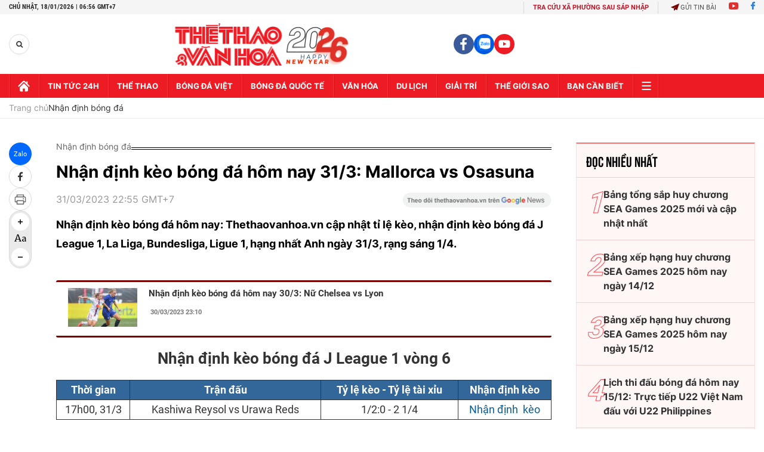

--- FILE ---
content_type: text/html; charset=utf-8
request_url: https://thethaovanhoa.vn/ajax/zone-news/692-1.htm
body_size: 3693
content:

        <div class="box-category-item" data-newsid="20260117234127207" data-target="False">
            <a class="box-category-link-with-avatar img-resize"
                data-type="0"
                data-newstype="0"
                 
                href="/nhan-dinh-soi-ty-le-senegal-vs-maroc-02h00-ngay-19-1-chung-ket-can-cup-2026-20260117234127207.htm" title="Nh&#7853;n đ&#7883;nh, soi t&#7927; l&#7879; Senegal vs Maroc 02h00 ngày 19/1, chung k&#7871;t CAN Cup 2026">
                <img data-type="avatar"  loading="lazy" src="https://thethaovanhoa.mediacdn.vn/zoom/400_226/372676912336973824/2026/1/17/senegal-vs-maroc-1768666949704690616006.jpg" alt="Nh&#7853;n đ&#7883;nh, soi t&#7927; l&#7879; Senegal vs Maroc 02h00 ngày 19/1, chung k&#7871;t CAN Cup 2026" class="box-category-avatar">
            </a>
            <div class="box-category-content">
                <h3 class="box-category-title-text" data-comment="20260117234127207">
                    
                    <a class="box-category-link-title" data-objecttype=""
                        data-type="0"
                        data-linktype="newsdetail"
                        data-newstype="0"
                        data-id="20260117234127207"
                        href="/nhan-dinh-soi-ty-le-senegal-vs-maroc-02h00-ngay-19-1-chung-ket-can-cup-2026-20260117234127207.htm"
                        
                        title="Nh&#7853;n đ&#7883;nh, soi t&#7927; l&#7879; Senegal vs Maroc 02h00 ngày 19/1, chung k&#7871;t CAN Cup 2026">Nhận định, soi tỷ lệ Senegal vs Maroc 02h00 ngày 19/1, chung kết CAN Cup 2026</a>
                    
                    
                </h3>
                <a class="box-category-category"   href="/du-doan-bong-da.htm" title="Nhận định bóng đá">Nhận định bóng đá</a>
                <span class="box-category-time need-get-timeago" title="1/17/2026 11:41:00 PM"></span>
                
                <p data-type="sapo" class="box-category-sapo need-trimline" rel="3">Nhận định Senegal vs Maroc (02h00, 19/1). Dự đoán kết quả, đội hình dự kiến, phân tích chuyên môn trận chung kết CAN Cup 2026 giữa Senegal vs Maroc.</p>
                
            </div>
        </div>
    
        <div class="box-category-item" data-newsid="20260117225733961" data-target="False">
            <a class="box-category-link-with-avatar img-resize"
                data-type="0"
                data-newstype="0"
                 
                href="/nhan-dinh-soi-ty-le-augsburg-vs-freiburg-23h30-ngay-18-1-vong-18-bundesliga-20260117225733961.htm" title="Nh&#7853;n đ&#7883;nh, soi t&#7927; l&#7879; Augsburg vs Freiburg 23h30 ngày 18/1, vòng 18 Bundesliga">
                <img data-type="avatar"  loading="lazy" src="https://thethaovanhoa.mediacdn.vn/zoom/400_226/372676912336973824/2026/1/17/augsburg-vs-freiburg-17686642583891887567675.jpg" alt="Nh&#7853;n đ&#7883;nh, soi t&#7927; l&#7879; Augsburg vs Freiburg 23h30 ngày 18/1, vòng 18 Bundesliga" class="box-category-avatar">
            </a>
            <div class="box-category-content">
                <h3 class="box-category-title-text" data-comment="20260117225733961">
                    
                    <a class="box-category-link-title" data-objecttype=""
                        data-type="0"
                        data-linktype="newsdetail"
                        data-newstype="0"
                        data-id="20260117225733961"
                        href="/nhan-dinh-soi-ty-le-augsburg-vs-freiburg-23h30-ngay-18-1-vong-18-bundesliga-20260117225733961.htm"
                        
                        title="Nh&#7853;n đ&#7883;nh, soi t&#7927; l&#7879; Augsburg vs Freiburg 23h30 ngày 18/1, vòng 18 Bundesliga">Nhận định, soi tỷ lệ Augsburg vs Freiburg 23h30 ngày 18/1, vòng 18 Bundesliga</a>
                    
                    
                </h3>
                <a class="box-category-category"   href="/du-doan-bong-da.htm" title="Nhận định bóng đá">Nhận định bóng đá</a>
                <span class="box-category-time need-get-timeago" title="1/17/2026 10:55:00 PM"></span>
                
                <p data-type="sapo" class="box-category-sapo need-trimline" rel="3">Nhận định Augsburg vs Freiburg (23h30, 18/1). Dự đoán kết quả, đội hình dự kiến, phân tích chuyên môn trận đấu giữa Augsburg vs Freiburg thuộc vòng 18 Bundesliga.</p>
                
            </div>
        </div>
    
        <div class="box-category-item" data-newsid="20260117213224984" data-target="False">
            <a class="box-category-link-with-avatar img-resize"
                data-type="0"
                data-newstype="0"
                 
                href="/nhan-dinh-soi-ty-le-stuttgart-vs-union-berlin-21h30-ngay-18-1-vong-18-bundesliga-20260117213224984.htm" title="Nh&#7853;n đ&#7883;nh, soi t&#7927; l&#7879; Stuttgart vs Union Berlin 21h30 ngày 18/1, vòng 18 Bundesliga">
                <img data-type="avatar"  loading="lazy" src="https://thethaovanhoa.mediacdn.vn/zoom/400_226/372676912336973824/2026/1/17/stuttgart-vs-union-berlin-1768660030466580554464.png" alt="Nh&#7853;n đ&#7883;nh, soi t&#7927; l&#7879; Stuttgart vs Union Berlin 21h30 ngày 18/1, vòng 18 Bundesliga" class="box-category-avatar">
            </a>
            <div class="box-category-content">
                <h3 class="box-category-title-text" data-comment="20260117213224984">
                    
                    <a class="box-category-link-title" data-objecttype=""
                        data-type="0"
                        data-linktype="newsdetail"
                        data-newstype="0"
                        data-id="20260117213224984"
                        href="/nhan-dinh-soi-ty-le-stuttgart-vs-union-berlin-21h30-ngay-18-1-vong-18-bundesliga-20260117213224984.htm"
                        
                        title="Nh&#7853;n đ&#7883;nh, soi t&#7927; l&#7879; Stuttgart vs Union Berlin 21h30 ngày 18/1, vòng 18 Bundesliga">Nhận định, soi tỷ lệ Stuttgart vs Union Berlin 21h30 ngày 18/1, vòng 18 Bundesliga</a>
                    
                    
                </h3>
                <a class="box-category-category"   href="/du-doan-bong-da.htm" title="Nhận định bóng đá">Nhận định bóng đá</a>
                <span class="box-category-time need-get-timeago" title="1/17/2026 9:30:00 PM"></span>
                
                <p data-type="sapo" class="box-category-sapo need-trimline" rel="3">Nhận định Stuttgart vs Union Berlin (21h30, 18/1). Dự đoán kết quả, đội hình dự kiến, phân tích chuyên môn trận đấu giữa Stuttgart vs Union Berlin thuộc vòng 18 Bundesliga.</p>
                
            </div>
        </div>
    
        <div class="box-category-item" data-newsid="20260116175743129" data-target="False">
            <a class="box-category-link-with-avatar img-resize"
                data-type="0"
                data-newstype="0"
                 
                href="/nhan-dinh-soi-ty-le-u23-uc-vs-u23-han-quoc-22h30-ngay-17-1-tu-ket-u23-chau-a-2026-20260116175743129.htm" title="Nh&#7853;n đ&#7883;nh, soi t&#7927; l&#7879; U23 Úc vs U23 Hàn Qu&#7889;c 22h30 hôm nay ngày 17/1, t&#7913; k&#7871;t U23 châu Á 2026">
                <img data-type="avatar"  loading="lazy" src="https://thethaovanhoa.mediacdn.vn/zoom/400_226/372676912336973824/2026/1/16/u23-uc-vs-u23-han-quoc-17685597651141573928876.png" alt="Nh&#7853;n đ&#7883;nh, soi t&#7927; l&#7879; U23 Úc vs U23 Hàn Qu&#7889;c 22h30 hôm nay ngày 17/1, t&#7913; k&#7871;t U23 châu Á 2026" class="box-category-avatar">
            </a>
            <div class="box-category-content">
                <h3 class="box-category-title-text" data-comment="20260116175743129">
                    
                    <a class="box-category-link-title" data-objecttype=""
                        data-type="0"
                        data-linktype="newsdetail"
                        data-newstype="0"
                        data-id="20260116175743129"
                        href="/nhan-dinh-soi-ty-le-u23-uc-vs-u23-han-quoc-22h30-ngay-17-1-tu-ket-u23-chau-a-2026-20260116175743129.htm"
                        
                        title="Nh&#7853;n đ&#7883;nh, soi t&#7927; l&#7879; U23 Úc vs U23 Hàn Qu&#7889;c 22h30 hôm nay ngày 17/1, t&#7913; k&#7871;t U23 châu Á 2026">Nhận định, soi tỷ lệ U23 Úc vs U23 Hàn Quốc 22h30 hôm nay ngày 17/1, tứ kết U23 châu Á 2026</a>
                    
                    
                </h3>
                <a class="box-category-category"   href="/du-doan-bong-da.htm" title="Nhận định bóng đá">Nhận định bóng đá</a>
                <span class="box-category-time need-get-timeago" title="1/17/2026 8:40:00 PM"></span>
                
                <p data-type="sapo" class="box-category-sapo need-trimline" rel="3">Nhận định, soi tỷ lệ U23 Úc vs U23 Hàn Quốc (22h30, 17/1). Dự đoán kết quả, đội hình dự kiến, nhận định chuyên gia trận đấu giữa U23 Úc vs U23 Hàn Quốc thuộc vòng tứ kết U23 châu Á 2026.</p>
                
            </div>
        </div>
    
        <div class="box-category-item" data-newsid="20260116083811676" data-target="False">
            <a class="box-category-link-with-avatar img-resize"
                data-type="0"
                data-newstype="0"
                 
                href="/nhan-dinh-soi-ty-le-tottenham-vs-west-ham-22h00-ngay-17-01-ngoai-hang-anh-20260116083811676.htm" title="Nh&#7853;n đ&#7883;nh, soi t&#7927; l&#7879; Tottenham vs West Ham 22h hôm nay ngày 17/01, Ngo&#7841;i h&#7841;ng Anh">
                <img data-type="avatar"  loading="lazy" src="https://thethaovanhoa.mediacdn.vn/zoom/400_226/372676912336973824/2026/1/16/2213354219-1768527315836583216300-175-0-1523-2400-crop-17685273205911418409399.jpg" alt="Nh&#7853;n đ&#7883;nh, soi t&#7927; l&#7879; Tottenham vs West Ham 22h hôm nay ngày 17/01, Ngo&#7841;i h&#7841;ng Anh" class="box-category-avatar">
            </a>
            <div class="box-category-content">
                <h3 class="box-category-title-text" data-comment="20260116083811676">
                    
                    <a class="box-category-link-title" data-objecttype=""
                        data-type="0"
                        data-linktype="newsdetail"
                        data-newstype="0"
                        data-id="20260116083811676"
                        href="/nhan-dinh-soi-ty-le-tottenham-vs-west-ham-22h00-ngay-17-01-ngoai-hang-anh-20260116083811676.htm"
                        
                        title="Nh&#7853;n đ&#7883;nh, soi t&#7927; l&#7879; Tottenham vs West Ham 22h hôm nay ngày 17/01, Ngo&#7841;i h&#7841;ng Anh">Nhận định, soi tỷ lệ Tottenham vs West Ham 22h hôm nay ngày 17/01, Ngoại hạng Anh</a>
                    
                    
                </h3>
                <a class="box-category-category"   href="/du-doan-bong-da.htm" title="Nhận định bóng đá">Nhận định bóng đá</a>
                <span class="box-category-time need-get-timeago" title="1/17/2026 8:38:00 PM"></span>
                
                <p data-type="sapo" class="box-category-sapo need-trimline" rel="3">Nhận định, soi tỷ lệ Tottenham vs West Ham 22h00 ngày 17/01. Dự đoán kết quả, đội hình dự kiến, nhận định chuyên gia trận đấu giữa Tottenham và West Ham thuộc vòng 22 Ngoại hạng Anh.</p>
                
            </div>
        </div>
    
        <div class="box-category-item" data-newsid="20260116083316587" data-target="False">
            <a class="box-category-link-with-avatar img-resize"
                data-type="0"
                data-newstype="0"
                 
                href="/nhan-dinh-soi-ty-le-liverpool-vs-burnley-22h00-ngay-17-01-ngoai-hang-anh-20260116083316587.htm" title="Nh&#7853;n đ&#7883;nh, soi t&#7927; l&#7879; Liverpool vs Burnley 22h hôm nay ngày 17/01, Ngo&#7841;i h&#7841;ng Anh">
                <img data-type="avatar"  loading="lazy" src="https://thethaovanhoa.mediacdn.vn/zoom/400_226/372676912336973824/2026/1/16/c-17685270583891664755267-0-0-742-1320-crop-17685270613131833073158.jpg" alt="Nh&#7853;n đ&#7883;nh, soi t&#7927; l&#7879; Liverpool vs Burnley 22h hôm nay ngày 17/01, Ngo&#7841;i h&#7841;ng Anh" class="box-category-avatar">
            </a>
            <div class="box-category-content">
                <h3 class="box-category-title-text" data-comment="20260116083316587">
                    
                    <a class="box-category-link-title" data-objecttype=""
                        data-type="0"
                        data-linktype="newsdetail"
                        data-newstype="0"
                        data-id="20260116083316587"
                        href="/nhan-dinh-soi-ty-le-liverpool-vs-burnley-22h00-ngay-17-01-ngoai-hang-anh-20260116083316587.htm"
                        
                        title="Nh&#7853;n đ&#7883;nh, soi t&#7927; l&#7879; Liverpool vs Burnley 22h hôm nay ngày 17/01, Ngo&#7841;i h&#7841;ng Anh">Nhận định, soi tỷ lệ Liverpool vs Burnley 22h hôm nay ngày 17/01, Ngoại hạng Anh</a>
                    
                    
                </h3>
                <a class="box-category-category"   href="/du-doan-bong-da.htm" title="Nhận định bóng đá">Nhận định bóng đá</a>
                <span class="box-category-time need-get-timeago" title="1/17/2026 8:37:00 PM"></span>
                
                <p data-type="sapo" class="box-category-sapo need-trimline" rel="3">Nhận định, soi tỷ lệ Liverpool vs Burnley 22h00 ngày 17/01. Dự đoán kết quả, đội hình dự kiến, nhận định chuyên gia trận đấu giữa Liverpool và Burnley thuộc vòng 22 Ngoại hạng Anh.</p>
                
            </div>
        </div>
    
        <div class="box-category-item" data-newsid="20260116082743281" data-target="False">
            <a class="box-category-link-with-avatar img-resize"
                data-type="0"
                data-newstype="0"
                 
                href="/nhan-dinh-soi-ty-le-chelsea-vs-brentford-22h00-ngay-17-01-ngoai-hang-anh-20260116082743281.htm" title="Nh&#7853;n đ&#7883;nh, soi t&#7927; l&#7879; Chelsea vs Brentford 22h hôm nay ngày 17/01, Ngo&#7841;i h&#7841;ng Anh">
                <img data-type="avatar"  loading="lazy" src="https://thethaovanhoa.mediacdn.vn/zoom/400_226/372676912336973824/2026/1/16/https3a2f2fsportsmole-media-prods3graiocloudovhnet2fuploads2f20262f012faaa-lr-69602991ef4a1573427712-1768526702521835228584-0-0-404-720-crop-1768526705369464538484.jpg" alt="Nh&#7853;n đ&#7883;nh, soi t&#7927; l&#7879; Chelsea vs Brentford 22h hôm nay ngày 17/01, Ngo&#7841;i h&#7841;ng Anh" class="box-category-avatar">
            </a>
            <div class="box-category-content">
                <h3 class="box-category-title-text" data-comment="20260116082743281">
                    
                    <a class="box-category-link-title" data-objecttype=""
                        data-type="0"
                        data-linktype="newsdetail"
                        data-newstype="0"
                        data-id="20260116082743281"
                        href="/nhan-dinh-soi-ty-le-chelsea-vs-brentford-22h00-ngay-17-01-ngoai-hang-anh-20260116082743281.htm"
                        
                        title="Nh&#7853;n đ&#7883;nh, soi t&#7927; l&#7879; Chelsea vs Brentford 22h hôm nay ngày 17/01, Ngo&#7841;i h&#7841;ng Anh">Nhận định, soi tỷ lệ Chelsea vs Brentford 22h hôm nay ngày 17/01, Ngoại hạng Anh</a>
                    
                    
                </h3>
                <a class="box-category-category"   href="/du-doan-bong-da.htm" title="Nhận định bóng đá">Nhận định bóng đá</a>
                <span class="box-category-time need-get-timeago" title="1/17/2026 8:37:00 PM"></span>
                
                <p data-type="sapo" class="box-category-sapo need-trimline" rel="3">Nhận định, soi tỷ lệ Chelsea vs Brentford 22h00 ngày 17/01. Dự đoán kết quả, đội hình dự kiến, nhận định chuyên gia trận đấu giữa Chelsea và Brentford thuộc vòng 22 Ngoại hạng Anh.</p>
                
            </div>
        </div>
    
        <div class="box-category-item" data-newsid="20260117162835085" data-target="False">
            <a class="box-category-link-with-avatar img-resize"
                data-type="0"
                data-newstype="0"
                 
                href="/nhan-dinh-soi-ty-le-aston-villa-vs-everton-23h30-ngay-18-01-ngoai-hang-anh-20260117162835085.htm" title="Nh&#7853;n đ&#7883;nh, soi t&#7927; l&#7879; Aston Villa vs Everton 23h30 ngày 18/01, Ngo&#7841;i h&#7841;ng Anh">
                <img data-type="avatar"  loading="lazy" src="https://thethaovanhoa.mediacdn.vn/zoom/400_226/372676912336973824/2026/1/17/f2fsportsmole-media-prods3graiocloudovhnet2fuploads2f20252f122fimago1069854177-692f5826b1940548413844-17686419546731837187157-57-0-417-640-crop-1768641958374696490402.jpg" alt="Nh&#7853;n đ&#7883;nh, soi t&#7927; l&#7879; Aston Villa vs Everton 23h30 ngày 18/01, Ngo&#7841;i h&#7841;ng Anh" class="box-category-avatar">
            </a>
            <div class="box-category-content">
                <h3 class="box-category-title-text" data-comment="20260117162835085">
                    
                    <a class="box-category-link-title" data-objecttype=""
                        data-type="0"
                        data-linktype="newsdetail"
                        data-newstype="0"
                        data-id="20260117162835085"
                        href="/nhan-dinh-soi-ty-le-aston-villa-vs-everton-23h30-ngay-18-01-ngoai-hang-anh-20260117162835085.htm"
                        
                        title="Nh&#7853;n đ&#7883;nh, soi t&#7927; l&#7879; Aston Villa vs Everton 23h30 ngày 18/01, Ngo&#7841;i h&#7841;ng Anh">Nhận định, soi tỷ lệ Aston Villa vs Everton 23h30 ngày 18/01, Ngoại hạng Anh</a>
                    
                    
                </h3>
                <a class="box-category-category"   href="/du-doan-bong-da.htm" title="Nhận định bóng đá">Nhận định bóng đá</a>
                <span class="box-category-time need-get-timeago" title="1/17/2026 4:28:00 PM"></span>
                
                <p data-type="sapo" class="box-category-sapo need-trimline" rel="3">Nhận định, soi tỷ lệ Aston Villa vs Everton 23h30 ngày 18/01. Dự đoán kết quả, đội hình dự kiến, nhận định chuyên gia trận đấu giữa Aston Villa và Everton thuộc vòng 22 Ngoại hạng Anh.</p>
                
            </div>
        </div>
    
        <div class="box-category-item" data-newsid="20260117162358918" data-target="False">
            <a class="box-category-link-with-avatar img-resize"
                data-type="0"
                data-newstype="0"
                 
                href="/nhan-dinh-soi-ty-le-wolves-vs-newcastle-21h00-ngay-18-01-ngoai-hang-anh-20260117162358918.htm" title="Nh&#7853;n đ&#7883;nh, soi t&#7927; l&#7879; Wolves vs Newcastle 21h00 ngày 18/01, Ngo&#7841;i h&#7841;ng Anh">
                <img data-type="avatar"  loading="lazy" src="https://thethaovanhoa.mediacdn.vn/zoom/400_226/372676912336973824/2026/1/17/et2fuploads2f20252f122fmoritz-muller-newcastle-manager-eddie-howe-looks-on-on-december-10-2025-6939f4726ef45487203824-176864-24-0-384-640-crop-17686416821171921505223.jpg" alt="Nh&#7853;n đ&#7883;nh, soi t&#7927; l&#7879; Wolves vs Newcastle 21h00 ngày 18/01, Ngo&#7841;i h&#7841;ng Anh" class="box-category-avatar">
            </a>
            <div class="box-category-content">
                <h3 class="box-category-title-text" data-comment="20260117162358918">
                    
                    <a class="box-category-link-title" data-objecttype=""
                        data-type="0"
                        data-linktype="newsdetail"
                        data-newstype="0"
                        data-id="20260117162358918"
                        href="/nhan-dinh-soi-ty-le-wolves-vs-newcastle-21h00-ngay-18-01-ngoai-hang-anh-20260117162358918.htm"
                        
                        title="Nh&#7853;n đ&#7883;nh, soi t&#7927; l&#7879; Wolves vs Newcastle 21h00 ngày 18/01, Ngo&#7841;i h&#7841;ng Anh">Nhận định, soi tỷ lệ Wolves vs Newcastle 21h00 ngày 18/01, Ngoại hạng Anh</a>
                    
                    
                </h3>
                <a class="box-category-category"   href="/du-doan-bong-da.htm" title="Nhận định bóng đá">Nhận định bóng đá</a>
                <span class="box-category-time need-get-timeago" title="1/17/2026 4:23:00 PM"></span>
                
                <p data-type="sapo" class="box-category-sapo need-trimline" rel="3">Nhận định, soi tỷ lệ Wolves vs Newcastle 21h00 ngày 18/01. Dự đoán kết quả, đội hình dự kiến, nhận định chuyên gia trận đấu giữa Wolves và Newcastle thuộc vòng 22 Ngoại hạng Anh.</p>
                
            </div>
        </div>
    
        <div class="box-category-item" data-newsid="20260116082317257" data-target="False">
            <a class="box-category-link-with-avatar img-resize"
                data-type="0"
                data-newstype="0"
                 
                href="/nhan-dinh-soi-ty-le-mu-vs-man-city-19h30-ngay-17-01-ngoai-hang-anh-20260116082317257.htm" title="Nh&#7853;n đ&#7883;nh, soi t&#7927; l&#7879; MU vs Man City 19h30 hôm nay ngày 17/01, Ngo&#7841;i h&#7841;ng Anh">
                <img data-type="avatar"  loading="lazy" src="https://thethaovanhoa.mediacdn.vn/zoom/400_226/372676912336973824/2026/1/16/https3a2f2fsportsmole-media-prods3graiocloudovhnet2fuploads2f20262f012faaa-pf-as-6968957d5e74d770010025-1768526342188269452023-0-0-360-640-crop-1768526345775550902516.jpg" alt="Nh&#7853;n đ&#7883;nh, soi t&#7927; l&#7879; MU vs Man City 19h30 hôm nay ngày 17/01, Ngo&#7841;i h&#7841;ng Anh" class="box-category-avatar">
            </a>
            <div class="box-category-content">
                <h3 class="box-category-title-text" data-comment="20260116082317257">
                    
                    <a class="box-category-link-title" data-objecttype=""
                        data-type="0"
                        data-linktype="newsdetail"
                        data-newstype="0"
                        data-id="20260116082317257"
                        href="/nhan-dinh-soi-ty-le-mu-vs-man-city-19h30-ngay-17-01-ngoai-hang-anh-20260116082317257.htm"
                        
                        title="Nh&#7853;n đ&#7883;nh, soi t&#7927; l&#7879; MU vs Man City 19h30 hôm nay ngày 17/01, Ngo&#7841;i h&#7841;ng Anh">Nhận định, soi tỷ lệ MU vs Man City 19h30 hôm nay ngày 17/01, Ngoại hạng Anh</a>
                    
                    
                </h3>
                <a class="box-category-category"   href="/du-doan-bong-da.htm" title="Nhận định bóng đá">Nhận định bóng đá</a>
                <span class="box-category-time need-get-timeago" title="1/17/2026 3:00:00 PM"></span>
                
                <p data-type="sapo" class="box-category-sapo need-trimline" rel="3">Nhận định, soi tỷ lệ MU vs Man City 19h30 ngày 17/01. Dự đoán kết quả, đội hình dự kiến, nhận định chuyên gia trận đấu giữa MU và Man City thuộc vòng 22 Ngoại hạng Anh.</p>
                
            </div>
        </div>
    
        <div class="box-category-item" data-newsid="20260116164703511" data-target="False">
            <a class="box-category-link-with-avatar img-resize"
                data-type="0"
                data-newstype="0"
                 
                href="/nhan-dinh-soi-ty-le-u23-uzbekistan-vs-u23-trung-quoc-18h30-ngay-17-1-tu-ket-u23-chau-a-2026-20260116164703511.htm" title="Nh&#7853;n đ&#7883;nh, soi t&#7927; l&#7879; U23 Uzbekistan vs U23 Trung Qu&#7889;c 18h30 hôm nay ngày 17/1, t&#7913; k&#7871;t U23 châu Á 2026">
                <img data-type="avatar"  loading="lazy" src="https://thethaovanhoa.mediacdn.vn/zoom/400_226/372676912336973824/2026/1/16/u23-uzbekistan-vs-u23-trung-quoc-1768555118321353692524-0-0-506-900-crop-1768555122703694953487.png" alt="Nh&#7853;n đ&#7883;nh, soi t&#7927; l&#7879; U23 Uzbekistan vs U23 Trung Qu&#7889;c 18h30 hôm nay ngày 17/1, t&#7913; k&#7871;t U23 châu Á 2026" class="box-category-avatar">
            </a>
            <div class="box-category-content">
                <h3 class="box-category-title-text" data-comment="20260116164703511">
                    
                    <a class="box-category-link-title" data-objecttype=""
                        data-type="0"
                        data-linktype="newsdetail"
                        data-newstype="0"
                        data-id="20260116164703511"
                        href="/nhan-dinh-soi-ty-le-u23-uzbekistan-vs-u23-trung-quoc-18h30-ngay-17-1-tu-ket-u23-chau-a-2026-20260116164703511.htm"
                        
                        title="Nh&#7853;n đ&#7883;nh, soi t&#7927; l&#7879; U23 Uzbekistan vs U23 Trung Qu&#7889;c 18h30 hôm nay ngày 17/1, t&#7913; k&#7871;t U23 châu Á 2026">Nhận định, soi tỷ lệ U23 Uzbekistan vs U23 Trung Quốc 18h30 hôm nay ngày 17/1, tứ kết U23 châu Á 2026</a>
                    
                    
                </h3>
                <a class="box-category-category"   href="/du-doan-bong-da.htm" title="Nhận định bóng đá">Nhận định bóng đá</a>
                <span class="box-category-time need-get-timeago" title="1/17/2026 2:25:00 PM"></span>
                
                <p data-type="sapo" class="box-category-sapo need-trimline" rel="3">Nhận định, soi tỷ lệ U23 Uzbekistan vs U23 Trung Quốc (18h30, 17/1). Dự đoán kết quả, đội hình dự kiến, nhận định chuyên gia trận đấu giữa U23 Uzbekistan vs U23 Trung Quốc thuộc vòng tứ kết U23 châu Á 2026.</p>
                
            </div>
        </div>
    
        <div class="box-category-item" data-newsid="20260117105558407" data-target="False">
            <a class="box-category-link-with-avatar img-resize"
                data-type="0"
                data-newstype="0"
                 
                href="/nhan-dinh-bong-da-hom-nay-17-1-mu-vs-man-city-real-madrid-vs-levante-20260117105558407.htm" title="Nh&#7853;n đ&#7883;nh bóng đá hôm nay 17/1: MU vs Man City, Real Madrid vs Levante">
                <img data-type="avatar"  loading="lazy" src="https://thethaovanhoa.mediacdn.vn/zoom/400_226/372676912336973824/2026/1/17/nhan-dinh-bong-da-hom-nay-17-1-17686142334801843638164-19-0-468-800-crop-17686221069491119314305.jpg" alt="Nh&#7853;n đ&#7883;nh bóng đá hôm nay 17/1: MU vs Man City, Real Madrid vs Levante" class="box-category-avatar">
            </a>
            <div class="box-category-content">
                <h3 class="box-category-title-text" data-comment="20260117105558407">
                    
                    <a class="box-category-link-title" data-objecttype=""
                        data-type="0"
                        data-linktype="newsdetail"
                        data-newstype="0"
                        data-id="20260117105558407"
                        href="/nhan-dinh-bong-da-hom-nay-17-1-mu-vs-man-city-real-madrid-vs-levante-20260117105558407.htm"
                        
                        title="Nh&#7853;n đ&#7883;nh bóng đá hôm nay 17/1: MU vs Man City, Real Madrid vs Levante">Nhận định bóng đá hôm nay 17/1: MU vs Man City, Real Madrid vs Levante</a>
                    
                    
                </h3>
                <a class="box-category-category"   href="/du-doan-bong-da.htm" title="Nhận định bóng đá">Nhận định bóng đá</a>
                <span class="box-category-time need-get-timeago" title="1/17/2026 10:55:00 AM"></span>
                
                <p data-type="sapo" class="box-category-sapo need-trimline" rel="3">Nhận định bóng đá hôm nay - Thethaovanhoa.vn cập nhật tỷ lệ, tổng số bàn thắng, nhận định, dự đoán tỉ số các trận ngày 17/1, rạng sáng 18/1 trong khuôn khổ U23 châu Á, Ngoại hạng Anh, Serie A, Bundesliga, La Liga, Ligue 1, Saudi Pro League,...</p>
                
            </div>
        </div>
    
        <div class="box-category-item" data-newsid="20260117083609498" data-target="False">
            <a class="box-category-link-with-avatar img-resize"
                data-type="0"
                data-newstype="0"
                 
                href="/nhan-dinh-atletico-madrid-vs-alaves-22h15-ngay-18-01-2026-la-liga-2025-26-20260117083609498.htm" title="Nh&#7853;n đ&#7883;nh Atletico Madrid vs Alaves 22h15 ngày 18/01/2026, La Liga 2025/26">
                <img data-type="avatar"  loading="lazy" src="https://thethaovanhoa.mediacdn.vn/zoom/400_226/372676912336973824/2026/1/17/image-17686136661981096529008.png" alt="Nh&#7853;n đ&#7883;nh Atletico Madrid vs Alaves 22h15 ngày 18/01/2026, La Liga 2025/26" class="box-category-avatar">
            </a>
            <div class="box-category-content">
                <h3 class="box-category-title-text" data-comment="20260117083609498">
                    
                    <a class="box-category-link-title" data-objecttype=""
                        data-type="0"
                        data-linktype="newsdetail"
                        data-newstype="0"
                        data-id="20260117083609498"
                        href="/nhan-dinh-atletico-madrid-vs-alaves-22h15-ngay-18-01-2026-la-liga-2025-26-20260117083609498.htm"
                        
                        title="Nh&#7853;n đ&#7883;nh Atletico Madrid vs Alaves 22h15 ngày 18/01/2026, La Liga 2025/26">Nhận định Atletico Madrid vs Alaves 22h15 ngày 18/01/2026, La Liga 2025/26</a>
                    
                    
                </h3>
                <a class="box-category-category"   href="/du-doan-bong-da.htm" title="Nhận định bóng đá">Nhận định bóng đá</a>
                <span class="box-category-time need-get-timeago" title="1/17/2026 8:53:00 AM"></span>
                
                <p data-type="sapo" class="box-category-sapo need-trimline" rel="3">Nhận định Atletico Madrid vs Alaves 22h15 ngày 18/01/2026. Dự đoán kết quả, đội hình dự kiến, nhận định chuyên gia trận đấu giữa Atletico Madrid vs Alaves thuộc khuôn khổ vòng 20 giải VĐQG Tây Ban Nha (La Liga).</p>
                
            </div>
        </div>
    
        <div class="box-category-item" data-newsid="20260117082725762" data-target="False">
            <a class="box-category-link-with-avatar img-resize"
                data-type="0"
                data-newstype="0"
                 
                href="/nhan-dinh-getafe-vs-valencia-20h00-ngay-18-01-2026-la-liga-2025-26-20260117082725762.htm" title="Nh&#7853;n đ&#7883;nh Getafe vs Valencia 20h00 ngày 18/01/2026, La Liga 2025/26">
                <img data-type="avatar"  loading="lazy" src="https://thethaovanhoa.mediacdn.vn/zoom/400_226/372676912336973824/2026/1/17/slate-1768613092071321886218.png" alt="Nh&#7853;n đ&#7883;nh Getafe vs Valencia 20h00 ngày 18/01/2026, La Liga 2025/26" class="box-category-avatar">
            </a>
            <div class="box-category-content">
                <h3 class="box-category-title-text" data-comment="20260117082725762">
                    
                    <a class="box-category-link-title" data-objecttype=""
                        data-type="0"
                        data-linktype="newsdetail"
                        data-newstype="0"
                        data-id="20260117082725762"
                        href="/nhan-dinh-getafe-vs-valencia-20h00-ngay-18-01-2026-la-liga-2025-26-20260117082725762.htm"
                        
                        title="Nh&#7853;n đ&#7883;nh Getafe vs Valencia 20h00 ngày 18/01/2026, La Liga 2025/26">Nhận định Getafe vs Valencia 20h00 ngày 18/01/2026, La Liga 2025/26</a>
                    
                    
                </h3>
                <a class="box-category-category"   href="/du-doan-bong-da.htm" title="Nhận định bóng đá">Nhận định bóng đá</a>
                <span class="box-category-time need-get-timeago" title="1/17/2026 8:30:00 AM"></span>
                
                <p data-type="sapo" class="box-category-sapo need-trimline" rel="3">Nhận định Getafe vs Valencia 20h00 ngày 18/01/2026. Dự đoán kết quả, đội hình dự kiến, nhận định chuyên gia trận đấu giữa Getafe vs Valencia thuộc khuôn khổ vòng 20 giải VĐQG Tây Ban Nha (La Liga).</p>
                
            </div>
        </div>
    
        <div class="box-category-item" data-newsid="2026011614444921" data-target="False">
            <a class="box-category-link-with-avatar img-resize"
                data-type="0"
                data-newstype="0"
                 
                href="/nhan-dinh-soi-ty-le-parma-vs-genoa-18h30-ngay-18-1-vong-21-serie-a-2026011614444921.htm" title="Nh&#7853;n đ&#7883;nh, soi t&#7927; l&#7879; Parma vs Genoa 18h30 ngày 18/1, vòng 21 Serie A">
                <img data-type="avatar"  loading="lazy" src="https://thethaovanhoa.mediacdn.vn/zoom/400_226/372676912336973824/2026/1/16/parma0712-1765116988069880105834-50-0-394-612-crop-17685494170211473170130.jpg" alt="Nh&#7853;n đ&#7883;nh, soi t&#7927; l&#7879; Parma vs Genoa 18h30 ngày 18/1, vòng 21 Serie A" class="box-category-avatar">
            </a>
            <div class="box-category-content">
                <h3 class="box-category-title-text" data-comment="2026011614444921">
                    
                    <a class="box-category-link-title" data-objecttype=""
                        data-type="0"
                        data-linktype="newsdetail"
                        data-newstype="0"
                        data-id="2026011614444921"
                        href="/nhan-dinh-soi-ty-le-parma-vs-genoa-18h30-ngay-18-1-vong-21-serie-a-2026011614444921.htm"
                        
                        title="Nh&#7853;n đ&#7883;nh, soi t&#7927; l&#7879; Parma vs Genoa 18h30 ngày 18/1, vòng 21 Serie A">Nhận định, soi tỷ lệ Parma vs Genoa 18h30 ngày 18/1, vòng 21 Serie A</a>
                    
                    
                </h3>
                <a class="box-category-category"   href="/du-doan-bong-da.htm" title="Nhận định bóng đá">Nhận định bóng đá</a>
                <span class="box-category-time need-get-timeago" title="1/17/2026 8:24:00 AM"></span>
                
                <p data-type="sapo" class="box-category-sapo need-trimline" rel="3">Nhận định, soi tỷ lệ Parma vs Genoa 18h30 ngày 18/1. Dự đoán kết quả, đội hình dự kiến, nhận định chuyên gia trận đấu Parma vs Genoa thuộc vòng 21 Serie A.</p>
                
            </div>
        </div>
    
        <div class="box-category-item" data-newsid="20260117081543591" data-target="False">
            <a class="box-category-link-with-avatar img-resize"
                data-type="0"
                data-newstype="0"
                 
                href="/nhan-dinh-mallorca-vs-athletic-bilbao-22h15-ngay-17-01-2026-la-liga-2025-26-20260117081543591.htm" title="Nh&#7853;n đ&#7883;nh Mallorca vs Athletic Bilbao 22h15 ngày 17/01/2026, La Liga 2025/26">
                <img data-type="avatar"  loading="lazy" src="https://thethaovanhoa.mediacdn.vn/zoom/400_226/372676912336973824/2026/1/17/mallorca-vs-athletic-bilbao-20260117-1768612364337239501132.png" alt="Nh&#7853;n đ&#7883;nh Mallorca vs Athletic Bilbao 22h15 ngày 17/01/2026, La Liga 2025/26" class="box-category-avatar">
            </a>
            <div class="box-category-content">
                <h3 class="box-category-title-text" data-comment="20260117081543591">
                    
                    <a class="box-category-link-title" data-objecttype=""
                        data-type="0"
                        data-linktype="newsdetail"
                        data-newstype="0"
                        data-id="20260117081543591"
                        href="/nhan-dinh-mallorca-vs-athletic-bilbao-22h15-ngay-17-01-2026-la-liga-2025-26-20260117081543591.htm"
                        
                        title="Nh&#7853;n đ&#7883;nh Mallorca vs Athletic Bilbao 22h15 ngày 17/01/2026, La Liga 2025/26">Nhận định Mallorca vs Athletic Bilbao 22h15 ngày 17/01/2026, La Liga 2025/26</a>
                    
                    
                </h3>
                <a class="box-category-category"   href="/du-doan-bong-da.htm" title="Nhận định bóng đá">Nhận định bóng đá</a>
                <span class="box-category-time need-get-timeago" title="1/17/2026 8:22:00 AM"></span>
                
                <p data-type="sapo" class="box-category-sapo need-trimline" rel="3">Nhận định Mallorca vs Athletic Bilbao 22h15 ngày 17/01/2026. Dự đoán kết quả, đội hình dự kiến, nhận định chuyên gia trận đấu giữa Mallorca vs Athletic Bilbao thuộc khuôn khổ vòng 20 giải VĐQG Tây Ban Nha (La Liga).</p>
                
            </div>
        </div>
    
        <div class="box-category-item" data-newsid="20260117080304559" data-target="False">
            <a class="box-category-link-with-avatar img-resize"
                data-type="0"
                data-newstype="0"
                 
                href="/nhan-dinh-real-madrid-vs-levante-20h00-ngay-17-01-2026-la-liga-2025-26-20260117080304559.htm" title="Nh&#7853;n đ&#7883;nh Real Madrid vs Levante 20h00 ngày 17/01/2026, La Liga 2025/26">
                <img data-type="avatar"  loading="lazy" src="https://thethaovanhoa.mediacdn.vn/zoom/400_226/372676912336973824/2026/1/17/siarticlebuilder701218587-17686116160311861139154.png" alt="Nh&#7853;n đ&#7883;nh Real Madrid vs Levante 20h00 ngày 17/01/2026, La Liga 2025/26" class="box-category-avatar">
            </a>
            <div class="box-category-content">
                <h3 class="box-category-title-text" data-comment="20260117080304559">
                    
                    <a class="box-category-link-title" data-objecttype=""
                        data-type="0"
                        data-linktype="newsdetail"
                        data-newstype="0"
                        data-id="20260117080304559"
                        href="/nhan-dinh-real-madrid-vs-levante-20h00-ngay-17-01-2026-la-liga-2025-26-20260117080304559.htm"
                        
                        title="Nh&#7853;n đ&#7883;nh Real Madrid vs Levante 20h00 ngày 17/01/2026, La Liga 2025/26">Nhận định Real Madrid vs Levante 20h00 ngày 17/01/2026, La Liga 2025/26</a>
                    
                    
                </h3>
                <a class="box-category-category"   href="/du-doan-bong-da.htm" title="Nhận định bóng đá">Nhận định bóng đá</a>
                <span class="box-category-time need-get-timeago" title="1/17/2026 8:22:00 AM"></span>
                
                <p data-type="sapo" class="box-category-sapo need-trimline" rel="3">Nhận định Real Madrid vs Levante 20h00 ngày 17/01/2026. Dự đoán kết quả, đội hình dự kiến, nhận định chuyên gia trận đấu giữa Real Madrid vs Levante thuộc khuôn khổ vòng 20 giải VĐQG Tây Ban Nha (La Liga).</p>
                
            </div>
        </div>
    
        <div class="box-category-item" data-newsid="20260116222853864" data-target="False">
            <a class="box-category-link-with-avatar img-resize"
                data-type="0"
                data-newstype="0"
                 
                href="/nhan-dinh-soi-ty-le-leipzig-vs-bayern-munich-00h30-ngay-18-1-vong-18-bundesliga-20260116222853864.htm" title="Nh&#7853;n đ&#7883;nh, soi t&#7927; l&#7879; Leipzig vs Bayern Munich 00h30 ngày 18/1, vòng 18 Bundesliga">
                <img data-type="avatar"  loading="lazy" src="https://thethaovanhoa.mediacdn.vn/zoom/400_226/372676912336973824/2026/1/16/leipzig-vs-bayern-munich-1768576376464857955902.jpg" alt="Nh&#7853;n đ&#7883;nh, soi t&#7927; l&#7879; Leipzig vs Bayern Munich 00h30 ngày 18/1, vòng 18 Bundesliga" class="box-category-avatar">
            </a>
            <div class="box-category-content">
                <h3 class="box-category-title-text" data-comment="20260116222853864">
                    
                    <a class="box-category-link-title" data-objecttype=""
                        data-type="0"
                        data-linktype="newsdetail"
                        data-newstype="0"
                        data-id="20260116222853864"
                        href="/nhan-dinh-soi-ty-le-leipzig-vs-bayern-munich-00h30-ngay-18-1-vong-18-bundesliga-20260116222853864.htm"
                        
                        title="Nh&#7853;n đ&#7883;nh, soi t&#7927; l&#7879; Leipzig vs Bayern Munich 00h30 ngày 18/1, vòng 18 Bundesliga">Nhận định, soi tỷ lệ Leipzig vs Bayern Munich 00h30 ngày 18/1, vòng 18 Bundesliga</a>
                    
                    
                </h3>
                <a class="box-category-category"   href="/du-doan-bong-da.htm" title="Nhận định bóng đá">Nhận định bóng đá</a>
                <span class="box-category-time need-get-timeago" title="1/16/2026 10:25:00 PM"></span>
                
                <p data-type="sapo" class="box-category-sapo need-trimline" rel="3">Nhận định Leipzig vs Bayern Munich (00h30, 18/1). Dự đoán kết quả, đội hình dự kiến, phân tích chuyên môn trận đấu giữa Leipzig vs Bayern Munich thuộc vòng 18 Bundesliga.</p>
                
            </div>
        </div>
    



--- FILE ---
content_type: text/html; charset=utf-8
request_url: https://thethaovanhoa.vn/ajax/mostview/692.htm
body_size: 1435
content:


<div class="read-more">
    <div class="box-category" data-layout="6" data-key="highestviewnews:zoneid692hour48">
        <h3 class="title-text-name">Đọc nhiều nhất</h3>
        <div class="box-category-middle">
            
        <div class="box-category-item" data-newsid="20251215083226372" data-target="False">
            <a class="box-category-link-with-avatar img-resize"
                data-type="0"
                data-newstype="0"
                 
                href="/bang-tong-sap-huy-chuong-sea-games-2025-moi-va-cap-nhat-nhat-20251215083226372.htm" title="B&#7843;ng t&#7893;ng s&#7855;p huy chương SEA Games 2025 m&#7899;i và c&#7853;p nh&#7853;t nh&#7845;t">
                <img data-type="avatar"  loading="lazy" src="" alt="B&#7843;ng t&#7893;ng s&#7855;p huy chương SEA Games 2025 m&#7899;i và c&#7853;p nh&#7853;t nh&#7845;t" class="box-category-avatar">
            </a>
            <div class="box-category-content">
                <h3 class="box-category-title-text" data-comment="20251215083226372">
                    
                    <a class="box-category-link-title" data-objecttype=""
                        data-type="0"
                        data-linktype="newsdetail"
                        data-newstype="0"
                        data-id="20251215083226372"
                        href="/bang-tong-sap-huy-chuong-sea-games-2025-moi-va-cap-nhat-nhat-20251215083226372.htm"
                        
                        title="B&#7843;ng t&#7893;ng s&#7855;p huy chương SEA Games 2025 m&#7899;i và c&#7853;p nh&#7853;t nh&#7845;t">Bảng tổng sắp huy chương SEA Games 2025 mới và cập nhật nhất</a>
                    
                    
                </h3>
                <a class="box-category-category"   href="/sea-games-33.htm" title="SEA Games 33">SEA Games 33</a>
                <span class="box-category-time need-get-timeago" title="12/16/2025 3:44:00 PM"></span>
                
                <p data-type="sapo" class="box-category-sapo">Bảng tổng sắp huy chương SEA Games 2025 - Thethaovanhoa.vn cập nhật số lượng huy chương và thứ hạng các đoàn thể thao tại Đại hội thể thao Đông Nam Á lần thứ 33.</p>
                
            </div>
        </div>
    
        <div class="box-category-item" data-newsid="20251214003411495" data-target="False">
            <a class="box-category-link-with-avatar img-resize"
                data-type="0"
                data-newstype="0"
                 
                href="/bang-xep-hang-huy-chuong-sea-games-2025-hom-nay-ngay-14-12-20251214003411495.htm" title="B&#7843;ng x&#7871;p h&#7841;ng huy chương SEA Games 2025 hôm nay ngày 14/12">
                <img data-type="avatar"  loading="lazy" src="" alt="B&#7843;ng x&#7871;p h&#7841;ng huy chương SEA Games 2025 hôm nay ngày 14/12" class="box-category-avatar">
            </a>
            <div class="box-category-content">
                <h3 class="box-category-title-text" data-comment="20251214003411495">
                    
                    <a class="box-category-link-title" data-objecttype=""
                        data-type="0"
                        data-linktype="newsdetail"
                        data-newstype="0"
                        data-id="20251214003411495"
                        href="/bang-xep-hang-huy-chuong-sea-games-2025-hom-nay-ngay-14-12-20251214003411495.htm"
                        
                        title="B&#7843;ng x&#7871;p h&#7841;ng huy chương SEA Games 2025 hôm nay ngày 14/12">Bảng xếp hạng huy chương SEA Games 2025 hôm nay ngày 14/12</a>
                    
                    
                </h3>
                <a class="box-category-category"   href="/sea-games-33.htm" title="SEA Games 33">SEA Games 33</a>
                <span class="box-category-time need-get-timeago" title="12/14/2025 10:15:00 PM"></span>
                
                <p data-type="sapo" class="box-category-sapo">Bảng xếp hạng huy chương SEA Games 2025 hôm nay ngày 14/12 - Thethaovanhoa.vn cập nhật số lượng huy chương các đoàn thể thao tại Đại hội thể thao Đông Nam Á lần thứ 33.</p>
                
            </div>
        </div>
    
        <div class="box-category-item" data-newsid="202512150806449" data-target="False">
            <a class="box-category-link-with-avatar img-resize"
                data-type="0"
                data-newstype="0"
                 
                href="/bang-xep-hang-huy-chuong-sea-games-2025-hom-nay-ngay-15-12-202512150806449.htm" title="B&#7843;ng x&#7871;p h&#7841;ng huy chương SEA Games 2025 hôm nay ngày 15/12">
                <img data-type="avatar"  loading="lazy" src="" alt="B&#7843;ng x&#7871;p h&#7841;ng huy chương SEA Games 2025 hôm nay ngày 15/12" class="box-category-avatar">
            </a>
            <div class="box-category-content">
                <h3 class="box-category-title-text" data-comment="202512150806449">
                    
                    <a class="box-category-link-title" data-objecttype=""
                        data-type="0"
                        data-linktype="newsdetail"
                        data-newstype="0"
                        data-id="202512150806449"
                        href="/bang-xep-hang-huy-chuong-sea-games-2025-hom-nay-ngay-15-12-202512150806449.htm"
                        
                        title="B&#7843;ng x&#7871;p h&#7841;ng huy chương SEA Games 2025 hôm nay ngày 15/12">Bảng xếp hạng huy chương SEA Games 2025 hôm nay ngày 15/12</a>
                    
                    
                </h3>
                <a class="box-category-category"   href="/sea-games-33.htm" title="SEA Games 33">SEA Games 33</a>
                <span class="box-category-time need-get-timeago" title="12/15/2025 9:30:00 PM"></span>
                
                <p data-type="sapo" class="box-category-sapo">Bảng xếp hạng huy chương SEA Games 2025 hôm nay ngày 15/12 - Thethaovanhoa.vn cập nhật số lượng huy chương các đoàn thể thao tại Đại hội thể thao Đông Nam Á lần thứ 33.</p>
                
            </div>
        </div>
    
        <div class="box-category-item" data-newsid="20251215103134531" data-target="False">
            <a class="box-category-link-with-avatar img-resize"
                data-type="0"
                data-newstype="0"
                 
                href="/lich-thi-dau-bong-da-hom-nay-15-12-truc-tiep-u22-viet-nam-dau-voi-u22-philippines-20251215103134531.htm" title="L&#7883;ch thi đ&#7845;u bóng đá hôm nay 15/12: Tr&#7921;c ti&#7871;p U22 Vi&#7879;t Nam đ&#7845;u v&#7899;i U22 Philippines">
                <img data-type="avatar"  loading="lazy" src="" alt="L&#7883;ch thi đ&#7845;u bóng đá hôm nay 15/12: Tr&#7921;c ti&#7871;p U22 Vi&#7879;t Nam đ&#7845;u v&#7899;i U22 Philippines" class="box-category-avatar">
            </a>
            <div class="box-category-content">
                <h3 class="box-category-title-text" data-comment="20251215103134531">
                    
                    <a class="box-category-link-title" data-objecttype=""
                        data-type="0"
                        data-linktype="newsdetail"
                        data-newstype="0"
                        data-id="20251215103134531"
                        href="/lich-thi-dau-bong-da-hom-nay-15-12-truc-tiep-u22-viet-nam-dau-voi-u22-philippines-20251215103134531.htm"
                        
                        title="L&#7883;ch thi đ&#7845;u bóng đá hôm nay 15/12: Tr&#7921;c ti&#7871;p U22 Vi&#7879;t Nam đ&#7845;u v&#7899;i U22 Philippines">Lịch thi đấu bóng đá hôm nay 15/12: Trực tiếp U22 Việt Nam đấu với U22 Philippines</a>
                    
                    
                </h3>
                <a class="box-category-category"   href="/du-doan-bong-da/lich-thi-dau.htm" title="Lịch thi đấu">Lịch thi đấu</a>
                <span class="box-category-time need-get-timeago" title="12/15/2025 10:30:00 AM"></span>
                
                <p data-type="sapo" class="box-category-sapo">Lịch thi đấu bóng đá hôm nay - Thethaovanhoa.vn cập nhật lịch thi đấu và lịch trực tiếp các trận đấu ngày 15/12, rạng sáng 16/12 trong khuôn khổ bóng đá SEA Games 2025, Ngoại hạng Anh, La Liga, Serie A, hạng nhất Anh.</p>
                
            </div>
        </div>
    
        <div class="box-category-item" data-newsid="20251213203219456" data-target="False">
            <a class="box-category-link-with-avatar img-resize"
                data-type="0"
                data-newstype="0"
                 
                href="/ket-qua-thi-dau-sea-games-2025-cua-doan-the-thao-viet-nam-hom-nay-ngay-14-12-20251213203219456.htm" title="K&#7871;t qu&#7843; thi đ&#7845;u SEA Games 2025 c&#7911;a đoàn th&#7875; thao Vi&#7879;t Nam hôm nay ngày 14/12">
                <img data-type="avatar"  loading="lazy" src="" alt="K&#7871;t qu&#7843; thi đ&#7845;u SEA Games 2025 c&#7911;a đoàn th&#7875; thao Vi&#7879;t Nam hôm nay ngày 14/12" class="box-category-avatar">
            </a>
            <div class="box-category-content">
                <h3 class="box-category-title-text" data-comment="20251213203219456">
                    
                    <a class="box-category-link-title" data-objecttype=""
                        data-type="0"
                        data-linktype="newsdetail"
                        data-newstype="0"
                        data-id="20251213203219456"
                        href="/ket-qua-thi-dau-sea-games-2025-cua-doan-the-thao-viet-nam-hom-nay-ngay-14-12-20251213203219456.htm"
                        
                        title="K&#7871;t qu&#7843; thi đ&#7845;u SEA Games 2025 c&#7911;a đoàn th&#7875; thao Vi&#7879;t Nam hôm nay ngày 14/12">Kết quả thi đấu SEA Games 2025 của đoàn thể thao Việt Nam hôm nay ngày 14/12</a>
                    
                    
                </h3>
                <a class="box-category-category"   href="/sea-games-33.htm" title="SEA Games 33">SEA Games 33</a>
                <span class="box-category-time need-get-timeago" title="12/14/2025 9:04:00 PM"></span>
                
                <p data-type="sapo" class="box-category-sapo">Kết quả thi đấu SEA Games 2025 của đoàn thể thao Việt Nam hôm nay ngày 14/12. Thethaovanhoa.vn cập nhật kết quả của Đoàn Thể thao Việt Nam tại SEA Games 2025.</p>
                
            </div>
        </div>
    

        </div>
    </div>
</div>


--- FILE ---
content_type: text/html; charset=utf-8
request_url: https://thethaovanhoa.vn/ajax/zone-news/692-0000-00-00.htm
body_size: 1735
content:

        <div class="box-category-item" data-newsid="20260117234127207" data-target="False">
            <a class="box-category-link-with-avatar img-resize"
                data-type="0"
                data-newstype="0"
                 
                href="/nhan-dinh-soi-ty-le-senegal-vs-maroc-02h00-ngay-19-1-chung-ket-can-cup-2026-20260117234127207.htm" title="Nh&#7853;n đ&#7883;nh, soi t&#7927; l&#7879; Senegal vs Maroc 02h00 ngày 19/1, chung k&#7871;t CAN Cup 2026">
                <img data-type="avatar"  loading="lazy" src="https://thethaovanhoa.mediacdn.vn/zoom/300_188/372676912336973824/2026/1/17/senegal-vs-maroc-1768666949704690616006.jpg" alt="Nh&#7853;n đ&#7883;nh, soi t&#7927; l&#7879; Senegal vs Maroc 02h00 ngày 19/1, chung k&#7871;t CAN Cup 2026" class="box-category-avatar">
            </a>
            <div class="box-category-content">
                <h3 class="box-category-title-text" data-comment="20260117234127207">
                    
                    <a class="box-category-link-title" data-objecttype=""
                        data-type="0"
                        data-linktype="newsdetail"
                        data-newstype="0"
                        data-id="20260117234127207"
                        href="/nhan-dinh-soi-ty-le-senegal-vs-maroc-02h00-ngay-19-1-chung-ket-can-cup-2026-20260117234127207.htm"
                        
                        title="Nh&#7853;n đ&#7883;nh, soi t&#7927; l&#7879; Senegal vs Maroc 02h00 ngày 19/1, chung k&#7871;t CAN Cup 2026">Nhận định, soi tỷ lệ Senegal vs Maroc 02h00 ngày 19/1, chung kết CAN Cup 2026</a>
                    
                    
                </h3>
                <a class="box-category-category"   href="/du-doan-bong-da.htm" title="Nhận định bóng đá">Nhận định bóng đá</a>
                <span class="box-category-time need-get-timeago" title="1/17/2026 11:41:00 PM"></span>
                
                <p data-type="sapo" class="box-category-sapo need-trimline" rel="3">Nhận định Senegal vs Maroc (02h00, 19/1). Dự đoán kết quả, đội hình dự kiến, phân tích chuyên môn trận chung kết CAN Cup 2026 giữa Senegal vs Maroc.</p>
                
            </div>
        </div>
    
        <div class="box-category-item" data-newsid="20260117225733961" data-target="False">
            <a class="box-category-link-with-avatar img-resize"
                data-type="0"
                data-newstype="0"
                 
                href="/nhan-dinh-soi-ty-le-augsburg-vs-freiburg-23h30-ngay-18-1-vong-18-bundesliga-20260117225733961.htm" title="Nh&#7853;n đ&#7883;nh, soi t&#7927; l&#7879; Augsburg vs Freiburg 23h30 ngày 18/1, vòng 18 Bundesliga">
                <img data-type="avatar"  loading="lazy" src="https://thethaovanhoa.mediacdn.vn/zoom/300_188/372676912336973824/2026/1/17/augsburg-vs-freiburg-17686642583891887567675.jpg" alt="Nh&#7853;n đ&#7883;nh, soi t&#7927; l&#7879; Augsburg vs Freiburg 23h30 ngày 18/1, vòng 18 Bundesliga" class="box-category-avatar">
            </a>
            <div class="box-category-content">
                <h3 class="box-category-title-text" data-comment="20260117225733961">
                    
                    <a class="box-category-link-title" data-objecttype=""
                        data-type="0"
                        data-linktype="newsdetail"
                        data-newstype="0"
                        data-id="20260117225733961"
                        href="/nhan-dinh-soi-ty-le-augsburg-vs-freiburg-23h30-ngay-18-1-vong-18-bundesliga-20260117225733961.htm"
                        
                        title="Nh&#7853;n đ&#7883;nh, soi t&#7927; l&#7879; Augsburg vs Freiburg 23h30 ngày 18/1, vòng 18 Bundesliga">Nhận định, soi tỷ lệ Augsburg vs Freiburg 23h30 ngày 18/1, vòng 18 Bundesliga</a>
                    
                    
                </h3>
                <a class="box-category-category"   href="/du-doan-bong-da.htm" title="Nhận định bóng đá">Nhận định bóng đá</a>
                <span class="box-category-time need-get-timeago" title="1/17/2026 10:55:00 PM"></span>
                
                <p data-type="sapo" class="box-category-sapo need-trimline" rel="3">Nhận định Augsburg vs Freiburg (23h30, 18/1). Dự đoán kết quả, đội hình dự kiến, phân tích chuyên môn trận đấu giữa Augsburg vs Freiburg thuộc vòng 18 Bundesliga.</p>
                
            </div>
        </div>
    
        <div class="box-category-item" data-newsid="20260117213224984" data-target="False">
            <a class="box-category-link-with-avatar img-resize"
                data-type="0"
                data-newstype="0"
                 
                href="/nhan-dinh-soi-ty-le-stuttgart-vs-union-berlin-21h30-ngay-18-1-vong-18-bundesliga-20260117213224984.htm" title="Nh&#7853;n đ&#7883;nh, soi t&#7927; l&#7879; Stuttgart vs Union Berlin 21h30 ngày 18/1, vòng 18 Bundesliga">
                <img data-type="avatar"  loading="lazy" src="https://thethaovanhoa.mediacdn.vn/zoom/300_188/372676912336973824/2026/1/17/stuttgart-vs-union-berlin-1768660030466580554464.png" alt="Nh&#7853;n đ&#7883;nh, soi t&#7927; l&#7879; Stuttgart vs Union Berlin 21h30 ngày 18/1, vòng 18 Bundesliga" class="box-category-avatar">
            </a>
            <div class="box-category-content">
                <h3 class="box-category-title-text" data-comment="20260117213224984">
                    
                    <a class="box-category-link-title" data-objecttype=""
                        data-type="0"
                        data-linktype="newsdetail"
                        data-newstype="0"
                        data-id="20260117213224984"
                        href="/nhan-dinh-soi-ty-le-stuttgart-vs-union-berlin-21h30-ngay-18-1-vong-18-bundesliga-20260117213224984.htm"
                        
                        title="Nh&#7853;n đ&#7883;nh, soi t&#7927; l&#7879; Stuttgart vs Union Berlin 21h30 ngày 18/1, vòng 18 Bundesliga">Nhận định, soi tỷ lệ Stuttgart vs Union Berlin 21h30 ngày 18/1, vòng 18 Bundesliga</a>
                    
                    
                </h3>
                <a class="box-category-category"   href="/du-doan-bong-da.htm" title="Nhận định bóng đá">Nhận định bóng đá</a>
                <span class="box-category-time need-get-timeago" title="1/17/2026 9:30:00 PM"></span>
                
                <p data-type="sapo" class="box-category-sapo need-trimline" rel="3">Nhận định Stuttgart vs Union Berlin (21h30, 18/1). Dự đoán kết quả, đội hình dự kiến, phân tích chuyên môn trận đấu giữa Stuttgart vs Union Berlin thuộc vòng 18 Bundesliga.</p>
                
            </div>
        </div>
    
        <div class="box-category-item" data-newsid="20260116175743129" data-target="False">
            <a class="box-category-link-with-avatar img-resize"
                data-type="0"
                data-newstype="0"
                 
                href="/nhan-dinh-soi-ty-le-u23-uc-vs-u23-han-quoc-22h30-ngay-17-1-tu-ket-u23-chau-a-2026-20260116175743129.htm" title="Nh&#7853;n đ&#7883;nh, soi t&#7927; l&#7879; U23 Úc vs U23 Hàn Qu&#7889;c 22h30 hôm nay ngày 17/1, t&#7913; k&#7871;t U23 châu Á 2026">
                <img data-type="avatar"  loading="lazy" src="https://thethaovanhoa.mediacdn.vn/zoom/300_188/372676912336973824/2026/1/16/u23-uc-vs-u23-han-quoc-17685597651141573928876.png" alt="Nh&#7853;n đ&#7883;nh, soi t&#7927; l&#7879; U23 Úc vs U23 Hàn Qu&#7889;c 22h30 hôm nay ngày 17/1, t&#7913; k&#7871;t U23 châu Á 2026" class="box-category-avatar">
            </a>
            <div class="box-category-content">
                <h3 class="box-category-title-text" data-comment="20260116175743129">
                    
                    <a class="box-category-link-title" data-objecttype=""
                        data-type="0"
                        data-linktype="newsdetail"
                        data-newstype="0"
                        data-id="20260116175743129"
                        href="/nhan-dinh-soi-ty-le-u23-uc-vs-u23-han-quoc-22h30-ngay-17-1-tu-ket-u23-chau-a-2026-20260116175743129.htm"
                        
                        title="Nh&#7853;n đ&#7883;nh, soi t&#7927; l&#7879; U23 Úc vs U23 Hàn Qu&#7889;c 22h30 hôm nay ngày 17/1, t&#7913; k&#7871;t U23 châu Á 2026">Nhận định, soi tỷ lệ U23 Úc vs U23 Hàn Quốc 22h30 hôm nay ngày 17/1, tứ kết U23 châu Á 2026</a>
                    
                    
                </h3>
                <a class="box-category-category"   href="/du-doan-bong-da.htm" title="Nhận định bóng đá">Nhận định bóng đá</a>
                <span class="box-category-time need-get-timeago" title="1/17/2026 8:40:00 PM"></span>
                
                <p data-type="sapo" class="box-category-sapo need-trimline" rel="3">Nhận định, soi tỷ lệ U23 Úc vs U23 Hàn Quốc (22h30, 17/1). Dự đoán kết quả, đội hình dự kiến, nhận định chuyên gia trận đấu giữa U23 Úc vs U23 Hàn Quốc thuộc vòng tứ kết U23 châu Á 2026.</p>
                
            </div>
        </div>
    
        <div class="box-category-item" data-newsid="20260116083811676" data-target="False">
            <a class="box-category-link-with-avatar img-resize"
                data-type="0"
                data-newstype="0"
                 
                href="/nhan-dinh-soi-ty-le-tottenham-vs-west-ham-22h00-ngay-17-01-ngoai-hang-anh-20260116083811676.htm" title="Nh&#7853;n đ&#7883;nh, soi t&#7927; l&#7879; Tottenham vs West Ham 22h hôm nay ngày 17/01, Ngo&#7841;i h&#7841;ng Anh">
                <img data-type="avatar"  loading="lazy" src="https://thethaovanhoa.mediacdn.vn/zoom/300_188/372676912336973824/2026/1/16/2213354219-1768527315836583216300-175-0-1523-2400-crop-17685273205911418409399.jpg" alt="Nh&#7853;n đ&#7883;nh, soi t&#7927; l&#7879; Tottenham vs West Ham 22h hôm nay ngày 17/01, Ngo&#7841;i h&#7841;ng Anh" class="box-category-avatar">
            </a>
            <div class="box-category-content">
                <h3 class="box-category-title-text" data-comment="20260116083811676">
                    
                    <a class="box-category-link-title" data-objecttype=""
                        data-type="0"
                        data-linktype="newsdetail"
                        data-newstype="0"
                        data-id="20260116083811676"
                        href="/nhan-dinh-soi-ty-le-tottenham-vs-west-ham-22h00-ngay-17-01-ngoai-hang-anh-20260116083811676.htm"
                        
                        title="Nh&#7853;n đ&#7883;nh, soi t&#7927; l&#7879; Tottenham vs West Ham 22h hôm nay ngày 17/01, Ngo&#7841;i h&#7841;ng Anh">Nhận định, soi tỷ lệ Tottenham vs West Ham 22h hôm nay ngày 17/01, Ngoại hạng Anh</a>
                    
                    
                </h3>
                <a class="box-category-category"   href="/du-doan-bong-da.htm" title="Nhận định bóng đá">Nhận định bóng đá</a>
                <span class="box-category-time need-get-timeago" title="1/17/2026 8:38:00 PM"></span>
                
                <p data-type="sapo" class="box-category-sapo need-trimline" rel="3">Nhận định, soi tỷ lệ Tottenham vs West Ham 22h00 ngày 17/01. Dự đoán kết quả, đội hình dự kiến, nhận định chuyên gia trận đấu giữa Tottenham và West Ham thuộc vòng 22 Ngoại hạng Anh.</p>
                
            </div>
        </div>
    
        <div class="box-category-item" data-newsid="20260116083316587" data-target="False">
            <a class="box-category-link-with-avatar img-resize"
                data-type="0"
                data-newstype="0"
                 
                href="/nhan-dinh-soi-ty-le-liverpool-vs-burnley-22h00-ngay-17-01-ngoai-hang-anh-20260116083316587.htm" title="Nh&#7853;n đ&#7883;nh, soi t&#7927; l&#7879; Liverpool vs Burnley 22h hôm nay ngày 17/01, Ngo&#7841;i h&#7841;ng Anh">
                <img data-type="avatar"  loading="lazy" src="https://thethaovanhoa.mediacdn.vn/zoom/300_188/372676912336973824/2026/1/16/c-17685270583891664755267-0-0-742-1320-crop-17685270613131833073158.jpg" alt="Nh&#7853;n đ&#7883;nh, soi t&#7927; l&#7879; Liverpool vs Burnley 22h hôm nay ngày 17/01, Ngo&#7841;i h&#7841;ng Anh" class="box-category-avatar">
            </a>
            <div class="box-category-content">
                <h3 class="box-category-title-text" data-comment="20260116083316587">
                    
                    <a class="box-category-link-title" data-objecttype=""
                        data-type="0"
                        data-linktype="newsdetail"
                        data-newstype="0"
                        data-id="20260116083316587"
                        href="/nhan-dinh-soi-ty-le-liverpool-vs-burnley-22h00-ngay-17-01-ngoai-hang-anh-20260116083316587.htm"
                        
                        title="Nh&#7853;n đ&#7883;nh, soi t&#7927; l&#7879; Liverpool vs Burnley 22h hôm nay ngày 17/01, Ngo&#7841;i h&#7841;ng Anh">Nhận định, soi tỷ lệ Liverpool vs Burnley 22h hôm nay ngày 17/01, Ngoại hạng Anh</a>
                    
                    
                </h3>
                <a class="box-category-category"   href="/du-doan-bong-da.htm" title="Nhận định bóng đá">Nhận định bóng đá</a>
                <span class="box-category-time need-get-timeago" title="1/17/2026 8:37:00 PM"></span>
                
                <p data-type="sapo" class="box-category-sapo need-trimline" rel="3">Nhận định, soi tỷ lệ Liverpool vs Burnley 22h00 ngày 17/01. Dự đoán kết quả, đội hình dự kiến, nhận định chuyên gia trận đấu giữa Liverpool và Burnley thuộc vòng 22 Ngoại hạng Anh.</p>
                
            </div>
        </div>
    

<script>
    var newsId = $("#__HFIELD__nid").val();
    $('.box-category[data-layout="11"] .box-category-middle .box-category-item[data-newsid="' + newsId + '"]').remove();
    if ($('.box-category[data-layout="11"] .box-category-middle .box-category-item').length > 5)
        $('.box-category[data-layout="11"] .box-category-middle .box-category-item').last().remove();
</script>


--- FILE ---
content_type: application/javascript; charset=utf-8
request_url: https://fundingchoicesmessages.google.com/f/AGSKWxXvFS7jI-Yse1KuiMH3cJLrbb_tW6Xd9RpKNhOlVvLtw3Nx8uA0VORduxuMeIMqmZ-SRrhyEQBsP0F8vcs2ZRoZPbxYb-HoA0aoRWknd2n4g2VQ8aHFpOzqSVliAh_1wy-pAVQ-07bsZkc-DPbxux4FZpR_6IBpSEnaoLWhlfJh2pQU9-iUDR12iX3c/_/ad_counter._images/ads/.HomepageAdvertismentBottom./ad_label2_/popunder?
body_size: -1290
content:
window['fc9e71c6-0e80-4dce-a2e8-ccb5dd2b00a9'] = true;